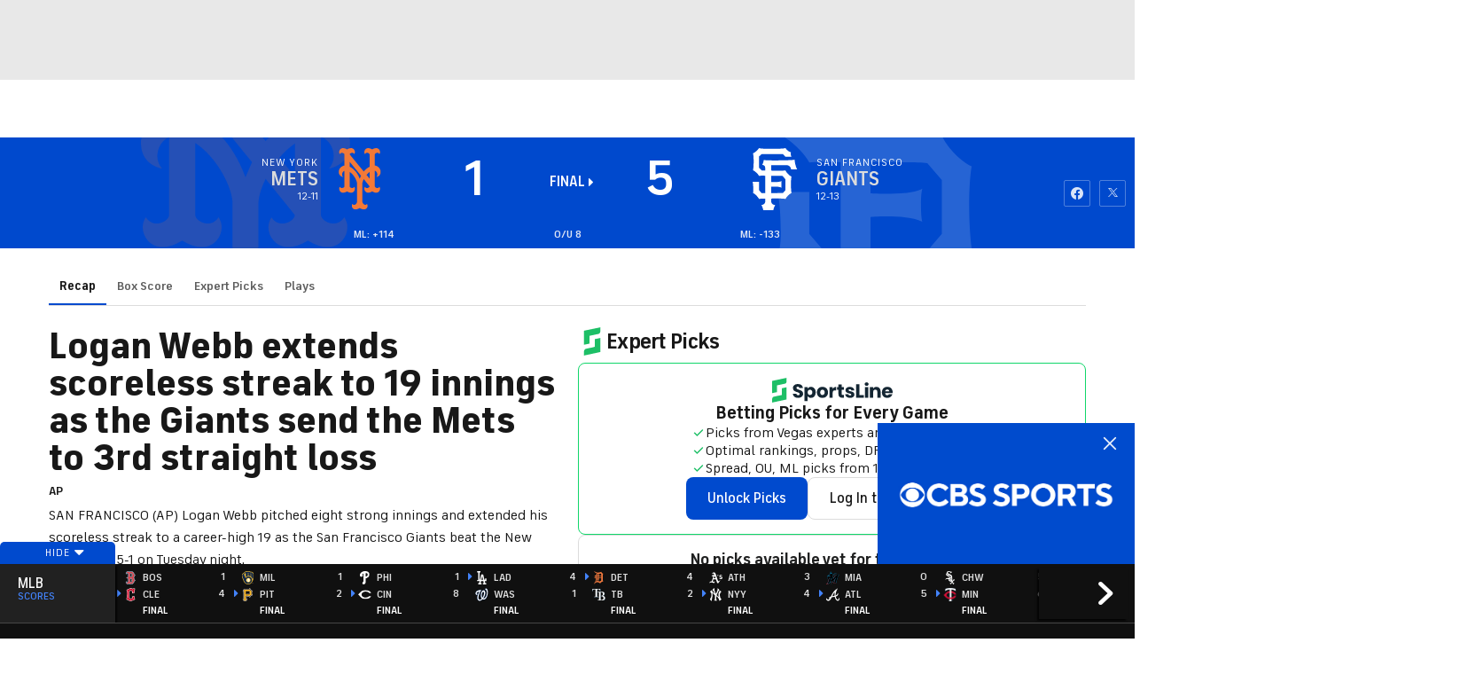

--- FILE ---
content_type: image/svg+xml
request_url: https://sports.cbsimg.net/fly/images/team-logos/alt/327.svg
body_size: 974
content:
<?xml version="1.0" encoding="UTF-8" standalone="no"?>
<svg width="500px" height="500px" viewBox="0 0 500 500" version="1.1" xmlns="http://www.w3.org/2000/svg" xmlns:xlink="http://www.w3.org/1999/xlink">
    <!-- Generator: Sketch 39.1 (31720) - http://www.bohemiancoding.com/sketch -->
    <title>SF</title>
    <desc>Created with Sketch.</desc>
    <defs></defs>
    <g id="MLB" stroke="none" stroke-width="1" fill="none" fill-rule="evenodd">
        <g id="SF" fill="#F37A3E">
            <path d="M74.7341975,42.515546 C94.4154982,33.1542886 115.364643,13.3234641 122.833038,0.0039582484 C141.830892,8.91991276 316.4071,7.60379517 336.593557,0.0039582484 C348.786653,17.7270154 361.851391,27.6622189 380.274753,33.7084433 C378.571087,50.7684939 379.115864,56.824614 384.682493,70.5102578 L336.593557,70.5102578 L316.4071,47.99772 L145.218413,47.99772 L122.793418,67.6504233 L122.793418,158.363581 L145.139173,180.0152 L173.437852,181.163092 C173.437852,147.478398 173.784528,141.085827 148.982325,134.475552 C157.243123,117.95976 158.907169,116.030114 161.076371,95.4373271 C182.322667,102.542383 401.699339,98.6632995 411.267601,93.2306036 C409.702606,114.654623 421.836272,155.464164 429.998019,170.653942 L381.928893,170.653942 C379.492255,153.979821 368.923585,141.085827 352.164269,137.95881 L221.536693,137.95881 L221.536693,181.163092 C221.536693,181.163092 323.182142,183.963552 336.593557,179.371984 C343.279454,196.699217 367.31897,222.130963 384.682493,229.127167 C378.828618,264.583177 379.928077,325.015734 384.682493,361.758175 C365.753974,371.099641 346.45897,390.386206 336.593557,409.781623 C312.692712,403.210931 221.536693,406.476486 221.536693,406.476486 L221.536693,433.639966 C226.241583,452.194255 236.196142,456.676971 253.698335,458.181106 C253.698335,458.181106 239.643093,484.572727 239.078506,500 L156.916257,500 C156.589391,484.938865 142.296428,458.181106 142.296428,458.181106 C158.075146,457.458725 171.040834,448.107364 173.437852,433.639966 L173.437852,406.476486 C173.437852,406.476486 144.614206,405.33849 122.833038,409.781623 C116.236286,395.027253 92.2066758,368.516884 74.7341975,361.758175 C78.7556409,351.130278 76.8835897,284.809826 71,270.807522 L122.833038,270.807522 L122.793418,338.285762 L143.00959,361.777966 L173.437852,361.777966 L173.437852,222.596057 C173.437852,222.596057 146.783408,221.289835 122.833038,223.110629 C115.939135,209.692167 95.3762864,188.179087 74.7341975,177.986597 C81.172469,153.534518 81.7469609,65.6416123 74.7341975,42.515546 M221.536693,222.586161 L221.536693,272.935081 C221.536693,272.935081 285.562827,277.07145 305.194602,265.18681 C301.658505,276.329279 302.787679,312.656103 305.194602,318.732015 C280.402304,306.035933 221.536693,311.053013 221.536693,311.053013 L221.536693,361.777966 L316.4071,361.777966 L336.623272,338.285762 L336.623272,251.501166 L313.207774,224.288208 C299.261487,222.784074 249.518411,222.586161 221.536693,222.586161" id="Page-1"></path>
        </g>
    </g>
</svg>

--- FILE ---
content_type: image/svg+xml
request_url: https://sports.cbsimg.net/fly/images/league-logos/59.svg
body_size: 1975
content:
<svg width="500" height="500" viewBox="0 0 500 500" fill="none" xmlns="http://www.w3.org/2000/svg">
<g clip-path="url(#clip0)">
<path d="M419.944 56.9207C404.236 68.1182 374.376 83.5148 335.807 74.028C269.089 57.5428 249.96 0 249.96 0C249.96 0 230.83 57.5428 164.112 73.8725C125.543 83.3593 95.6827 68.1182 79.9751 56.7652H68V366.719C68 374.495 69.8663 390.047 82.619 405.443C98.3266 424.572 124.921 437.014 161.779 442.302C191.173 446.501 212.79 455.832 228.031 470.451C239.229 481.337 249.96 500 249.96 500C249.96 500 261.002 480.871 271.888 470.451C287.129 455.677 308.902 446.501 338.14 442.302C374.998 437.014 401.593 424.572 417.3 405.599C430.053 390.202 431.919 374.65 431.919 366.874V56.9207H419.944Z" fill="white"/>
<path d="M421.032 68.8957C421.032 68.8957 384.485 97.3561 333.163 84.4478C273.287 69.5178 249.959 24.7278 249.959 24.7278C249.959 24.7278 226.631 69.6734 166.756 84.6034C115.434 97.5116 78.8862 69.0513 78.8862 69.0513V366.874C78.8862 376.983 83.0853 419.907 163.334 431.571C195.06 436.081 218.7 446.345 235.651 462.675C241.717 468.585 246.382 474.495 249.959 479.938C253.536 474.495 258.202 468.429 264.267 462.675C281.219 446.345 304.858 436.081 336.585 431.571C416.833 419.907 421.032 376.983 421.032 366.874V68.8957Z" fill="#013369"/>
<path d="M249.959 449.611C249.959 449.611 273.288 420.995 333.63 411.664C402.837 400.933 400.815 368.429 400.815 366.874V210.731H98.9485V366.719C98.9485 368.429 96.9268 400.933 166.134 411.509C226.631 420.995 249.959 449.611 249.959 449.611Z" fill="white"/>
<path d="M179.664 324.728V250.544L170.333 245.257V225.972H212.634V245.257L203.77 250.544V401.866L181.063 395.023L148.249 298.289V362.053L158.668 369.984V389.58L113.256 378.072V361.275L123.676 357.232V250.389L112.945 245.101V225.816H147.315L179.664 324.728Z" fill="#D50A0A"/>
<path d="M257.58 392.69L266.6 403.577V422.861L221.499 406.065V389.736L231.452 385.692V250.855L221.499 245.879V226.438H299.726V265.63H282.463L277.176 249.611H257.269V294.868H272.199L278.109 286.314H290.084V326.594H278.109L272.51 318.507H257.269V392.69H257.58Z" fill="#D50A0A"/>
<path d="M307.347 399.378V380.093L318.544 370.918V250.544L309.057 245.568V226.127H354.159V245.568L345.294 250.544V363.453L364.734 358.165L368.466 328.616H386.818V378.072L307.347 399.378Z" fill="#D50A0A"/>
<path d="M106.88 178.849L93.1943 168.585H109.835L115.278 152.722L120.722 168.585H137.362L123.987 178.849L128.964 194.868L115.434 185.381L101.904 194.868L106.88 178.849Z" fill="white"/>
<path d="M166.134 178.849L152.448 168.585H169.089L174.532 152.722L179.975 168.585H196.616L182.93 178.849L187.907 194.868L174.376 185.381L160.846 194.868L166.134 178.849Z" fill="white"/>
<path d="M106.88 125.35L93.1943 115.086H109.835L115.278 99.2224L120.877 115.086H137.518L123.987 125.35L128.964 141.369L115.434 131.882L101.904 141.369L106.88 125.35Z" fill="white"/>
<path d="M166.134 125.35L152.448 115.086H169.089L174.532 99.2224L180.13 115.086H196.771L183.085 125.35L188.062 141.369L174.532 131.882L161.001 141.369L166.134 125.35Z" fill="white"/>
<path d="M398.016 194.868L384.486 185.381L370.955 194.868L375.932 178.849L362.246 168.585H379.042L384.486 152.722L389.929 168.585H406.57L393.039 178.849L398.016 194.868Z" fill="white"/>
<path d="M338.918 194.868L325.387 185.381L311.857 194.868L316.834 178.849L303.148 168.585H319.789L325.232 152.722L330.675 168.585H347.316L333.63 178.849L338.918 194.868Z" fill="white"/>
<path d="M398.016 141.369L384.486 131.882L370.955 141.369L375.932 125.35L362.246 115.086H379.042L384.486 99.2224L389.929 115.086H406.57L392.884 125.35L398.016 141.369Z" fill="white"/>
<path d="M338.918 141.369L325.387 131.882L311.857 141.369L316.834 125.35L303.148 115.086H319.789L325.232 99.2224L330.831 115.086H347.471L333.786 125.35L338.918 141.369Z" fill="white"/>
<path d="M287.595 82.5816C287.595 82.5816 280.597 86.3141 270.644 95.9564C272.821 97.2006 275.309 98.9113 276.864 100.156C275.309 101.555 273.91 102.955 272.51 104.199C266.133 98.9113 259.446 96.2675 254.158 95.0233C255.869 93.7791 257.735 92.535 259.446 91.4463C262.245 92.2239 264.889 93.3126 264.889 93.3126C276.087 84.7589 285.729 81.182 285.729 81.182C285.729 81.182 284.64 80.5599 281.686 80.7154C237.829 81.3375 197.549 113.997 205.169 169.984C205.947 175.894 208.28 186.781 211.235 191.446C212.168 182.115 215.745 161.586 226.165 139.502C222.588 138.258 219.633 137.636 219.633 137.636C220.721 135.459 222.121 132.504 222.121 132.504C229.742 133.904 236.584 137.17 242.494 141.835C241.095 144.168 240.161 145.568 239.384 146.812C237.362 145.257 235.185 143.857 233.007 142.457C221.343 162.83 215.9 182.115 213.723 192.224C213.878 192.846 215.123 193.157 216.211 193.002C264.267 186.781 286.662 162.364 293.505 135.77C298.015 118.351 296.46 100.156 290.55 85.2255C289.773 84.1368 288.995 82.4261 287.595 82.5816ZM246.227 135.459C240.006 130.327 232.696 127.061 225.542 125.661C225.542 125.661 227.72 122.084 228.964 120.218C237.673 121.928 244.827 125.972 249.804 130.171C248.56 132.037 247.315 133.748 246.227 135.459ZM254.158 124.261C248.404 119.44 241.25 115.708 233.319 114.152C234.563 112.597 235.962 110.886 237.362 109.331C243.427 110.42 251.203 113.686 258.046 119.285C256.647 120.995 255.403 122.706 254.158 124.261ZM263.023 113.686C256.958 108.709 250.115 105.443 242.961 103.888C244.672 102.177 246.538 100.778 248.093 99.5334C257.113 101.711 263.179 105.754 267.378 109.176C265.667 110.731 264.267 112.286 263.023 113.686Z" fill="white"/>
</g>
<defs>
<clipPath id="clip0">
<rect width="363.919" height="500" fill="white" transform="translate(68)"/>
</clipPath>
</defs>
</svg>


--- FILE ---
content_type: image/svg+xml
request_url: https://sports.cbsimg.net/fly/images/team-logos/alt/light/323.svg
body_size: 1842
content:
<?xml version="1.0" encoding="UTF-8" standalone="no"?>
<svg width="500px" height="500px" viewBox="0 0 500 500" version="1.1" xmlns="http://www.w3.org/2000/svg" xmlns:xlink="http://www.w3.org/1999/xlink">
    <!-- Generator: Sketch 39.1 (31720) - http://www.bohemiancoding.com/sketch -->
    <title>NYM</title>
    <desc>Created with Sketch.</desc>
    <defs></defs>
    <g id="MLB" stroke="none" stroke-width="1" fill="none" fill-rule="evenodd">
        <g id="NYM" fill="#F37937">
            <g id="Page-1" transform="translate(80.000000, 0.000000)">
                <path d="M248.058177,245.720455 L223.142443,215.515909 L223.824443,214.709091 C230.814943,206.584091 238.29421,199.675 246.023543,194.175 L248.058177,192.743182 L248.058177,245.720455 Z M168.446043,247.004545 L167.309377,244.072727 C146.22421,188.470455 112.624343,161.993182 88.1746433,149.584091 L87.46991,149.231818 L87.46991,113.879545 L87.46991,110.288636 L178.51691,222.095455 L178.971577,222.765909 L168.446043,247.004545 Z M332.660277,327.436364 C332.660277,321.709091 330.887077,316.163636 327.67031,311.413636 C322.509843,319.356818 314.314477,323.129545 304.971077,320.868182 C296.696143,318.868182 290.16031,312.981818 290.05801,307.459091 L290.05801,181.981818 L291.819843,182.697727 C301.197343,186.538636 307.983243,195.481818 310.00651,206.618182 C310.392977,208.834091 310.597577,211.015909 310.597577,213.175 C310.597577,220.8 307.72181,227.584091 303.141043,232.981818 C311.71151,231.265909 337.002343,223.55 337.002343,191.640909 C337.002343,162.175 313.189177,144.163636 291.08101,139.890909 L290.05801,139.686364 L290.05801,52.0045455 C290.16031,46.4818182 296.696143,40.5840909 304.971077,38.5954545 C314.314477,36.3227273 322.509843,40.0954545 327.67031,48.05 C330.887077,43.2886364 332.660277,37.7545455 332.660277,32.0159091 C332.660277,24.2886364 329.795877,16.3909091 324.214843,10.2204545 C311.904743,-3.35909091 291.535677,-3.40454545 269.73441,10.1068182 L269.05241,10.5272727 L268.381777,10.1068182 C246.557777,-3.40454545 226.18871,-3.35909091 213.87861,10.2318182 C208.297577,16.3909091 205.444543,24.2886364 205.444543,32.0045455 C205.444543,37.7431818 207.22911,43.2886364 210.445877,48.05 C215.61771,40.0840909 223.813077,36.3227273 233.17921,38.5954545 C241.43141,40.5954545 247.967243,46.4818182 248.058177,52.0272727 L248.058177,150.004545 L247.353443,150.356818 C230.303443,159.243182 215.049377,171.720455 201.94361,187.436364 L200.966077,188.629545 L199.977177,187.436364 C199.977177,187.436364 87.9245767,51.6068182 87.6517767,50.5159091 C88.9134767,44.7431818 96.40411,39.3 104.747243,38.1295455 C113.226777,36.9363636 120.37641,40.7772727 125.104943,48.0386364 C128.310343,43.2886364 130.083543,37.7545455 130.083543,32.0159091 C130.083543,24.3 127.23051,16.4022727 121.626743,10.2318182 C109.32801,-3.35909091 88.93621,-3.40454545 67.1349433,10.1068182 L66.46431,10.5272727 L65.7936767,10.1068182 C43.9810433,-3.41590909 23.6119767,-3.35909091 11.3018767,10.2318182 C5.72084333,16.4022727 2.84507667,24.3 2.84507667,32.0159091 C2.84507667,37.7545455 4.62964333,43.2886364 7.84641,48.05 C13.0182433,40.0840909 21.21361,36.3227273 30.5797433,38.5954545 C38.8319433,40.5954545 45.3677767,46.4818182 45.45871,52.0272727 L45.45871,139.947727 L44.4584433,140.175 C22.33891,145.05 0.00341,162.856818 0.00341,191.640909 C0.00341,223.561364 25.3510767,231.277273 33.8874433,232.981818 C29.3521433,227.595455 26.43091,220.754545 26.43091,213.095455 C26.43091,211.345455 26.56731,209.561364 26.84011,207.765909 C28.4541767,196.834091 34.7285767,187.720455 43.6400433,183.402273 L45.45871,182.515909 L45.45871,307.459091 C45.3677767,312.970455 38.8319433,318.856818 30.5797433,320.856818 C21.21361,323.129545 13.0182433,319.368182 7.84641,311.413636 C4.62964333,316.163636 2.84507667,321.709091 2.84507667,327.436364 C2.84507667,335.152273 5.72084333,343.061364 11.3018767,349.220455 C23.6119767,362.811364 43.9810433,362.868182 65.7936767,349.345455 L66.46431,348.925 L67.1349433,349.345455 C88.9475767,362.856818 109.32801,362.811364 121.626743,349.220455 C127.23051,343.061364 130.083543,335.152273 130.083543,327.436364 C130.083543,321.697727 128.310343,316.163636 125.104943,311.413636 C119.89901,319.368182 111.703643,323.129545 102.348877,320.856818 C94.0966767,318.856818 87.5608433,312.970455 87.46991,307.436364 L87.46991,191.743182 L89.48181,193.106818 C120.54691,214.277273 144.530577,257.561364 147.406343,284.834091 L147.406343,428.015909 C147.406343,443.254545 137.096777,454.959091 127.150943,457.459091 C120.13771,459.220455 114.022443,456.163636 109.759943,449.720455 C106.60001,454.402273 104.82681,459.731818 104.82681,465.152273 C104.82681,471.936364 107.293377,478.731818 112.169677,484.118182 C124.252443,497.470455 145.042077,497.038636 167.74131,482.981818 L168.411943,482.561364 L169.10531,482.981818 C191.793177,497.038636 212.560077,497.470455 224.65421,484.118182 C229.541877,478.731818 232.008443,471.936364 232.008443,465.152273 C232.008443,459.731818 230.223877,454.402273 227.063943,449.720455 C222.960577,455.856818 217.072643,458.777273 210.275377,457.072727 C200.193143,454.538636 189.417543,442.265909 189.417543,428.015909 L189.417543,286.8 C190.04271,277.061364 193.82781,264.504545 200.03401,251.447727 L200.909243,249.606818 L202.205043,251.175 C202.205043,251.175 247.717177,307.106818 248.001343,308.05 C247.43301,313.697727 240.47661,319.425 232.144843,321.084091 C227.780043,321.959091 217.32271,322.402273 210.33221,311.629545 C207.217743,316.345455 205.444543,321.788636 205.444543,327.447727 C205.444543,335.163636 208.297577,343.061364 213.87861,349.220455 C226.18871,362.811364 246.557777,362.856818 268.381777,349.345455 L269.05241,348.925 L269.73441,349.345455 C291.535677,362.856818 311.904743,362.811364 324.214843,349.220455 C329.795877,343.061364 332.660277,335.163636 332.660277,327.436364 L332.660277,327.436364 Z" id="Fill-1"></path>
            </g>
        </g>
    </g>
</svg>

--- FILE ---
content_type: image/svg+xml
request_url: https://sports.cbsimg.net/fly/images/team-logos/alt/light/328.svg
body_size: 1661
content:
<?xml version="1.0" encoding="UTF-8" standalone="no"?>
<svg width="500px" height="502px" viewBox="0 0 500 502" version="1.1" xmlns="http://www.w3.org/2000/svg" xmlns:xlink="http://www.w3.org/1999/xlink">
    <!-- Generator: Sketch 39.1 (31720) - http://www.bohemiancoding.com/sketch -->
    <title>STL</title>
    <desc>Created with Sketch.</desc>
    <defs></defs>
    <g id="MLB" stroke="none" stroke-width="1" fill="none" fill-rule="evenodd">
        <g id="STL">
            <g id="Page-1" transform="translate(44.000000, 0.000000)">
                <g id="Group-3" transform="translate(0.000000, 0.390510)" fill="#003263">
                    <path d="M284.135338,153.455009 L206.100688,153.455009 L174.068116,211.188215 L229.432149,211.188215 L229.432149,217.284211 L148.634805,217.284211 L148.634805,137.293744 C184.549835,137.532084 237.812017,140.896341 284.135338,153.455009 L284.135338,153.455009 Z M314.038524,317.616053 C314.038524,328.845519 307.732972,337.737423 294.782267,344.795945 C265.200325,360.86554 210.552206,362.433082 148.634805,346.308485 L148.634805,283.945989 L229.432149,283.945989 L229.432149,318.853586 L293.589077,318.853586 L293.589077,287.961096 C307.925718,292.764557 314.038524,302.169808 314.038524,317.616053 L314.038524,317.616053 Z M81.0084469,212.068238 C69.3610733,204.212196 63.8815761,189.975983 63.8815761,176.408954 C63.8815761,162.988596 70.609334,151.062445 81.0084469,143.408074 L81.0084469,212.068238 Z M363.271394,398.917388 C347.044005,428.874853 321.922758,430.479063 316.837932,430.479063 L148.634805,430.479063 L148.634805,416.600359 C166.945688,420.762137 185.192322,423.732216 202.612901,424.841412 C270.358578,429.149861 324.676275,415.601166 355.543191,386.652061 C375.937568,367.557385 386.272432,342.449215 386.272432,312.01507 C386.272432,270.479796 357.452296,228.412841 293.589077,218.530911 L293.589077,211.188215 L348.953109,211.188215 L320.344076,159.661008 L367.364954,80.7889044 C367.364954,80.7889044 323.171019,96.9960032 285.814983,87.7740906 C261.492256,81.7697639 203.475669,71.1453139 148.634805,70.411961 L148.634805,63.7842842 L175.81201,63.7842842 L175.81201,0.560098269 L53.8404203,0.560098269 L53.8404203,63.7842842 L81.0084469,63.7842842 L81.0084469,74.2070622 C34.428131,86.1423805 0,128.356006 0,178.590679 C0,228.843686 34.428131,269.159761 81.0084469,280.490063 L81.0084469,322.410348 C74.069586,319.302765 67.1123684,315.99351 60.1735076,312.455082 L17.273725,368.400741 C35.850781,377.787658 57.6769862,387.48625 81.0084469,396.158148 L81.0084469,430.479063 L53.8404203,430.479063 L53.8404203,498.020864 L316.837932,498.020864 C356.139787,498.020864 387.419731,482.583786 411.503819,451.11378 L363.271394,398.917388 Z" id="Fill-1"></path>
                </g>
                <path d="M243.200648,270.312042 L243.200648,305.48548 L279.813235,305.48548 L279.813235,271.164564 C301.152986,273.49296 328.082374,282.504033 328.082374,318.00748 C328.082374,369.314682 239.235585,387.318495 134.583612,357.306028 L134.583612,270.312042 L243.200648,270.312042 Z M95.0614758,232.113523 C67.2417837,228.639264 49.8303828,205.181138 49.8303828,176.800381 C49.8303828,150.271341 69.2059586,128.041581 95.0614758,122.422265 L95.0614758,232.113523 Z M364.786745,421.648577 C348.93567,439.689058 329.449954,444.905031 316.829671,444.905031 L134.583612,444.905031 L134.583612,398.969639 C157.860002,405.285641 181.393387,409.814095 203.513301,411.216632 C289.771785,416.716779 372.221239,393.24032 372.221239,312.406498 C372.221239,272.255427 341.510355,236.541141 279.813235,231.426005 L279.813235,197.820109 L325.585853,197.820109 L308.798582,167.605969 L214.224479,167.605969 L197.455565,197.820109 L243.200648,197.820109 L243.200648,231.710179 L134.583612,231.710179 L134.583612,123.7423 C175.28976,123.027281 251.947651,126.281534 311.230855,147.924611 C316.89392,138.418524 326.044772,123.054781 338.1786,102.722573 C321.703395,105.335142 301.520121,106.49934 282.429075,101.787548 C260.630405,96.388237 194.215594,83.7470666 134.583612,85.0029334 L134.583612,50.1411704 L161.760817,50.1411704 L161.760817,14.9768994 L67.8842708,14.9768994 L67.8842708,50.1411704 L95.0614758,50.1411704 L95.0614758,86.176298 C49.3622851,92.4189645 14.0438505,131.63501 14.0438505,178.982106 C14.0438505,226.310868 49.3622851,263.317688 95.0614758,269.212012 L95.0614758,343.913171 C84.8459306,339.898064 74.5753152,335.442945 64.2955213,330.520314 L38.9631722,363.567028 C55.9340104,371.505573 75.0158778,379.471619 95.0614758,386.575975 L95.0614758,444.905031 L67.8842708,444.905031 L67.8842708,484.37775 L316.829671,484.37775 C348.265648,484.37775 373.056472,473.533294 392.872611,452.027721 L364.786745,421.648577 Z" id="Fill-4" fill="#FEFEFE"></path>
            </g>
        </g>
    </g>
</svg>

--- FILE ---
content_type: image/svg+xml
request_url: https://sports.cbsimg.net/fly/images/team-logos/alt/light/329.svg
body_size: 2036
content:
<?xml version="1.0" encoding="UTF-8" standalone="no"?>
<svg width="500px" height="502px" viewBox="0 0 500 502" version="1.1" xmlns="http://www.w3.org/2000/svg" xmlns:xlink="http://www.w3.org/1999/xlink">
    <!-- Generator: Sketch 39.1 (31720) - http://www.bohemiancoding.com/sketch -->
    <title>TB</title>
    <desc>Created with Sketch.</desc>
    <defs>
        <polygon id="path-1" points="0.00384615385 461.538462 493.846154 461.538462 493.846154 4.20384615 0.00384615385 4.20384615 0.00384615385 461.538462"></polygon>
        <polygon id="path-3" points="310.306731 4.20192308 1.20096154 4.20192308 1.20096154 328.961538 310.306731 328.961538 310.306731 4.20192308"></polygon>
    </defs>
    <g id="MLB" stroke="none" stroke-width="1" fill="none" fill-rule="evenodd">
        <g id="TB">
            <g id="Page-1" transform="translate(0.000000, 14.000000)">
                <g id="Group-3" transform="translate(0.000000, 5.418269)">
                    <mask id="mask-2" fill="white">
                        <use xlink:href="#path-1"></use>
                    </mask>
                    <g id="Clip-2"></g>
                    <path d="M471.407692,305.203846 C455.138462,289.3 433.542308,282.771154 417.657692,280.069231 C440.003846,269.030769 473.071154,245.136538 473.071154,200.088462 C473.071154,146.896154 437.215385,122.126923 360.244231,122.126923 L355.994231,122.126923 C427.003846,122.280769 463.032692,143.463462 463.032692,195.040385 C463.032692,259.55 391.378846,278.107692 391.378846,278.107692 L391.378846,278.175 C391.378846,278.175 483.792308,276.001923 483.792308,358.328846 C483.792308,421.021154 443.6,451.453846 374.734615,451.453846 L217.205769,451.453846 L209.542308,451.453846 L209.542308,437.194231 C209.513462,437.203846 209.484615,437.203846 209.484615,437.203846 L209.513462,441.434615 L209.513462,461.540385 L379.744231,461.540385 C453.321154,461.540385 493.85,426.675 493.85,363.376923 C493.85,339.319231 486.301923,319.742308 471.407692,305.203846 L471.407692,305.203846 Z M261.840385,145.8 C261.840385,145.8 212.667308,137.694231 209.542308,137.213462 L209.542308,122.126923 L209.513462,122.126923 L209.513462,146.540385 C209.513462,146.540385 254.676923,153.963462 261.811538,155.126923 L261.840385,145.8 Z M243.071154,314.751923 C243.071154,314.751923 199.869231,306.886538 192.898077,305.617308 L192.898077,41.7903846 L262.705769,41.7903846 C285.513462,51.2519231 295.561538,92.2134615 298.109615,104.617308 L298.965385,108.867308 L320.446154,107.723077 L308.263462,4.20384615 L299.282692,4.20384615 L310.301923,97.9346154 L309.148077,97.9923077 L306.965385,98.1076923 L298.532692,98.5596154 C296.801923,90.1076923 286.744231,42.5788462 259.686538,31.8384615 L259.340385,31.7134615 L259.321154,31.7038462 L183.35,31.7038462 L183.35,304.771154 C183.35,304.771154 230.436538,313.357692 233.523077,313.915385 L233.523077,328.963462 L76.5903846,328.963462 L76.5711538,339.059615 L243.071154,339.059615 L243.071154,314.751923 Z M339.003846,279.819231 L338.994231,298.925 L343.638462,299.3 C352.128846,299.973077 425.965385,307.492308 427.436538,364.040385 C427.484615,362.925 427.503846,361.809615 427.503846,360.694231 C427.503846,297.405769 346.023077,289.780769 339.013462,289.223077 L339.013462,279.819231 L339.003846,279.819231 Z M318.215385,140.011538 L318.215385,432.194231 L318.340385,432.194231 C320.6,432.203846 333.253846,432.223077 349.138462,432.223077 C342.475,432.223077 332.6,432.213462 328.273077,432.213462 L328.273077,149.780769 C332.686538,149.665385 341.061538,149.444231 341.061538,149.444231 C341.628846,149.415385 370.186538,148.117308 389.244231,166.184615 C400.542308,176.896154 406.417308,192.405769 406.763462,212.290385 C406.801923,211.242308 406.830769,210.165385 406.830769,209.069231 C406.830769,135.328846 336.061538,139.348077 336.061538,139.348077 C332.311538,139.348077 324.244231,139.348077 319.994231,139.8 L318.215385,140.011538 Z M126.398077,31.7711538 L51.0807692,31.7711538 L50.725,31.9057692 C23.9173077,42.5115385 14.7634615,79.4346154 12.9269231,88.2519231 C12.9173077,88.3192308 12.8884615,88.4153846 12.8884615,88.4826923 L1.20576923,87.8480769 L0.00384615385,97.6653846 L21.4557692,98.7903846 L22.3307692,94.55 C23.7826923,87.4634615 32.2730769,51.8673077 56.7057692,41.8576923 L126.398077,41.8576923 L126.398077,31.7711538 Z" id="Fill-1" fill="#79BDE8" mask="url(#mask-2)"></path>
                </g>
                <path d="M406.832692,214.486538 C406.832692,215.582692 406.803846,216.659615 406.765385,217.707692 C404.505769,278.015385 339.015385,284.726923 339.015385,284.726923 L339.015385,285.236538 L339.015385,294.640385 C346.025,295.198077 427.496154,302.823077 427.496154,366.111538 C427.496154,367.226923 427.476923,368.342308 427.438462,369.457692 C426.092308,403.736538 403.842308,437.640385 350.755769,437.640385 L349.140385,437.640385 C333.255769,437.640385 320.601923,437.621154 318.342308,437.611538 L318.217308,437.611538 L318.217308,145.428846 L319.996154,145.217308 C324.246154,144.765385 332.313462,144.765385 336.063462,144.765385 C336.063462,144.765385 406.832692,140.746154 406.832692,214.486538 L406.832692,214.486538 Z M209.534615,456.871154 L217.198077,456.871154 L374.736538,456.871154 C443.601923,456.871154 483.794231,426.438462 483.794231,363.746154 C483.794231,281.419231 391.380769,283.592308 391.380769,283.592308 L391.380769,283.525 C391.380769,283.525 463.034615,264.967308 463.034615,200.457692 C463.034615,148.880769 427.005769,127.698077 355.996154,127.544231 C355.736538,127.534615 355.486538,127.534615 355.226923,127.534615 L217.198077,127.534615 L209.534615,127.534615 L209.534615,127.544231 L209.534615,135.188462 L209.534615,142.630769 C212.669231,143.111538 261.842308,151.217308 261.842308,151.217308 L261.842308,432.688462 C261.842308,432.688462 261.823077,432.698077 261.813462,432.698077 C260.476923,432.928846 212.592308,441.255769 209.534615,441.803846 L209.534615,442.611538 L209.534615,449.217308 L209.534615,456.871154 Z" id="Fill-4" fill="#FEFEFE"></path>
                <g id="Group-8" transform="translate(0.000000, 5.418269)">
                    <mask id="mask-4" fill="white">
                        <use xlink:href="#path-3"></use>
                    </mask>
                    <g id="Clip-7"></g>
                    <path d="M76.5951923,313.913462 L76.5951923,328.961538 L86.6721154,328.961538 L232.989423,328.961538 L233.518269,328.961538 L233.518269,313.913462 C230.431731,313.355769 183.354808,304.769231 183.354808,304.769231 L183.354808,31.7115385 L183.354808,31.7019231 L259.325962,31.7019231 L259.345192,31.7115385 L259.691346,31.8365385 C286.739423,42.5769231 296.797115,90.1153846 298.527885,98.5576923 L306.960577,98.1057692 L309.152885,97.9903846 L310.306731,97.9326923 L299.277885,4.20192308 L299.268269,4.19230769 L11.1817308,4.34615385 L1.20096154,87.8461538 L12.8932692,88.4903846 C12.8932692,88.4134615 12.9221154,88.3173077 12.9317308,88.25 C14.7586538,79.4326923 23.9125,42.5096154 50.7298077,31.9038462 L51.0855769,31.7692308 L126.402885,31.7692308 L126.402885,31.7692308 L126.402885,41.8557692 L126.402885,304.769231 C126.402885,304.769231 80.2009615,313.355769 76.5951923,313.913462" id="Fill-6" fill="#FEFEFE" mask="url(#mask-4)"></path>
                </g>
            </g>
        </g>
    </g>
</svg>

--- FILE ---
content_type: image/svg+xml
request_url: https://sports.cbsimg.net/fly/images/league-logos/64.svg
body_size: 5559
content:
<svg width="500" height="500" viewBox="0 0 500 500" fill="none" xmlns="http://www.w3.org/2000/svg">
<g clip-path="url(#clip0_2208_6611)">
<path fill-rule="evenodd" clip-rule="evenodd" d="M112.999 0C99.4729 0 86.5012 5.37305 76.9371 14.9372C67.3731 24.5012 62 37.4729 62 50.9986L62 449.064C62 462.59 67.3731 475.562 76.9371 485.126C86.5012 494.69 99.4729 500.063 112.999 500.063H366.767C380.293 500.063 393.264 494.69 402.828 485.126C412.393 475.562 417.766 462.59 417.766 449.064V50.9986C417.766 37.4729 412.393 24.5012 402.828 14.9372C393.264 5.37305 380.293 0 366.767 0L112.999 0Z" fill="#FFFFFE"/>
<path fill-rule="evenodd" clip-rule="evenodd" d="M69.4424 50.9986V449.064C69.4507 460.53 74.0092 471.524 82.1169 479.632C90.2245 487.739 101.218 492.298 112.684 492.306H366.61C378.054 492.265 389.016 487.692 397.096 479.587C405.177 471.483 409.718 460.508 409.726 449.064V50.9986C409.718 39.5544 405.177 28.5794 397.096 20.4754C389.016 12.3713 378.054 7.79811 366.61 7.75659H112.684C101.218 7.76491 90.2245 12.3234 82.1169 20.4311C74.0092 28.5387 69.4507 39.5327 69.4424 50.9986Z" fill="#28426B"/>
<path fill-rule="evenodd" clip-rule="evenodd" d="M124.806 76.2153H131.715C132.606 76.1459 133.501 76.2618 134.345 76.5556C135.189 76.8495 135.963 77.315 136.618 77.9228C137.272 78.5305 137.794 79.2674 138.151 80.0869C138.507 80.9064 138.689 81.7908 138.686 82.6843C138.686 86.6411 135.546 88.9649 130.584 88.9649H124.806V76.2153ZM111.805 104.792C111.837 105.145 111.789 105.501 111.664 105.832C111.539 106.164 111.341 106.463 111.084 106.708C110.828 106.952 110.519 107.136 110.182 107.245C109.845 107.353 109.487 107.384 109.136 107.336H104.74V113.051H131.997V107.336H127.35C126.997 107.384 126.639 107.352 126.3 107.243C125.962 107.135 125.652 106.952 125.393 106.708C125.134 106.464 124.933 106.166 124.804 105.834C124.675 105.503 124.623 105.147 124.649 104.792V94.6803H132.249C144.998 94.6803 151.687 91.3516 151.687 82.6215C151.687 73.8914 144.998 70.5941 133.63 70.5941H104.677V76.2153H109.105C109.457 76.1718 109.815 76.2078 110.153 76.3204C110.49 76.4331 110.797 76.6196 111.053 76.8664C111.309 77.1132 111.506 77.414 111.631 77.7468C111.756 78.0797 111.805 78.4362 111.774 78.7903V104.792H111.805Z" fill="#FFFFFE"/>
<path fill-rule="evenodd" clip-rule="evenodd" d="M206.706 96.219H203.565C203.211 96.1764 202.852 96.2127 202.514 96.3252C202.175 96.4377 201.866 96.6236 201.608 96.8697C201.35 97.1158 201.149 97.416 201.021 97.7487C200.892 98.0814 200.839 98.4384 200.865 98.7941V113.491H194.835L193.297 110.35C189.266 113.002 184.522 114.36 179.699 114.244C165.285 114.244 155.205 106.708 155.205 92.2623C155.205 77.8168 164.971 69.181 179.699 69.181C184.263 69.0827 188.715 70.6072 192.26 73.4832L193.642 69.9033H199.923V84.8197H193.642C193.422 78.5391 189.34 75.1476 182.337 75.1476C174.329 75.1476 170.529 80.6431 170.529 91.697C170.529 102.751 174.329 108.058 182.337 108.058C184.975 108.058 188.146 107.085 188.146 104.07V98.7941C188.172 98.4384 188.119 98.0814 187.99 97.7487C187.862 97.416 187.661 97.1158 187.403 96.8697C187.145 96.6236 186.836 96.4377 186.497 96.3252C186.159 96.2127 185.8 96.1764 185.446 96.219H181.552V90.5979H206.674V96.219" fill="#FFFFFE"/>
<path fill-rule="evenodd" clip-rule="evenodd" d="M259.4 108.121C254.752 107.336 254.626 106.331 252.868 102.5L239.239 71.0966H228.813L215.875 100.082C213.865 104.352 212.735 107.65 206.674 108.184V113.051H227.431V108.184H226.772C225.139 107.932 221.465 107.932 221.465 105.86C221.575 104.902 221.84 103.969 222.25 103.096L223.066 101.087H239.49L240.401 103.096C240.837 104.102 241.153 105.157 241.343 106.237C241.343 108.089 237.198 107.964 235.753 108.152V113.051H260.248V108.184L259.4 108.121ZM224.856 95.9678L231.137 81.7422L236.978 95.9678H224.856Z" fill="#FFFFFE"/>
<path fill-rule="evenodd" clip-rule="evenodd" d="M378.606 130.103C385.169 123.446 385.326 107.461 385.326 107.461C380.691 99.8768 373.406 94.2818 364.883 91.7599C363.889 91.0168 362.643 90.6956 361.414 90.8661C360.185 91.0366 359.073 91.6851 358.319 92.6706L247.278 25.1225C239.176 20.9459 228.028 35.2657 225.296 40.5414C224.165 42.4256 227.777 45.2519 230.258 46.8221C240.338 53.4167 245.143 36.4904 248.848 30.5239L356.247 98.2603C356.214 100.226 356.425 102.188 356.875 104.101C356.875 112.926 363.878 120.242 359.701 132.992C358.571 150.86 339.195 154.44 328.644 165.557C318.94 174.978 299.847 173.848 291.839 181.667L291.619 181.887C291.626 181.772 291.626 181.656 291.619 181.541C284.711 163.485 280.628 162.448 278.493 155.194C274.292 153.389 269.757 152.489 265.185 152.554C260.613 152.619 256.105 153.647 251.957 155.571C248.249 158.082 245.317 161.58 243.491 165.67C241.665 169.759 241.019 174.278 241.626 178.715C241.814 187.382 254.03 196.772 260.467 200.54C257.071 205.365 254.914 210.952 254.187 216.807C253.151 229.619 263.325 241.929 266.151 246.985C274.091 258.836 281.265 271.182 287.631 283.947C288.039 284.92 288.699 285.705 288.071 287.087C288.071 287.433 277.676 305.301 294.571 331.051C301.448 344.241 311.309 373.728 311.403 373.885C315.329 378.062 306.065 375.487 305.123 385.128C298.497 387.734 248.314 426.14 237.009 436.283C232.519 437.602 226.678 437.414 224.794 443.066C223.933 445.369 222.883 447.596 221.653 449.724C215.541 456.854 211.558 465.56 210.16 474.846C209.029 479.808 210.16 489.48 216.063 492.055C216.729 492.467 217.495 492.685 218.277 492.685C219.06 492.685 219.826 492.467 220.491 492.055C222.231 488.763 223.711 485.34 224.919 481.818C228.907 472.114 234.78 469.508 248.314 456.067C255.066 457.92 258.049 461.94 264.989 463.635C283.831 446.144 302.673 430.128 321.264 412.197C318.438 439.957 315.8 468.471 315.862 476.102C314.669 480.97 314.544 489.323 317.966 493.437C317.966 493.437 348.71 495.227 354.645 494.787C357.597 494.567 357.786 492.809 357.786 492.809C357.786 492.809 360.549 488.695 353.075 483.137C350.908 481.535 345.727 475.129 341.707 472.491C345.701 471.534 349.749 470.82 353.829 470.356C352.259 455.345 351.945 423.942 350.908 382.678C346.323 339.939 345.947 325.556 324.655 237.973C339.697 220.858 339.132 210.212 353.609 192.532C363.283 172.285 371.633 151.432 378.606 130.103ZM314.387 209.145C314.041 207.92 311.686 201.859 310.587 198.656C310.587 198.216 329.805 185.561 329.805 185.561C329.98 186.318 330.116 187.083 330.214 187.853C330.214 187.853 317.15 207.386 314.512 209.145H314.387Z" fill="#FFFFFE"/>
<path fill-rule="evenodd" clip-rule="evenodd" d="M193.328 440.334C192.906 440.373 192.48 440.318 192.082 440.174C191.683 440.03 191.321 439.8 191.022 439.5C190.722 439.2 190.492 438.838 190.348 438.44C190.204 438.041 190.149 437.616 190.188 437.194V434.273C190.443 429.673 189.569 425.081 187.644 420.896C187.162 419.922 186.572 419.005 185.885 418.163C186.105 418.006 186.388 417.881 186.608 417.692C189.013 415.654 190.926 413.098 192.204 410.216C193.481 407.334 194.091 404.2 193.987 401.049C194.012 396.324 192.937 391.658 190.847 387.42V387.231V387.043C187.862 382.038 183.057 378.381 177.438 376.837C185.477 372.095 189.559 364.025 189.559 352.625V315.695H199.169V291.64H176.464C189.559 284.292 197.033 270.726 197.033 252.669C197.033 232.822 188.492 220.607 176.873 213.981H185.571V191.559H168.771V151.52C172.539 151.708 175.051 155.571 175.365 161.537L175.679 168.949H199.012V127.339H104.143V169.011H127.507L127.947 161.537C128.198 155.571 130.773 151.708 134.573 151.52V191.559H117.615V213.949H124.806C113.187 220.575 104.646 232.791 104.646 252.638C104.646 270.695 112.182 284.261 125.277 291.578H104.708V315.632H114.38V354.855C114.397 358.968 115.487 363.005 117.541 366.568C119.595 370.131 122.543 373.097 126.094 375.173H104.426V398.882C104.426 398.882 111.586 398.882 113.627 398.882C113.627 399.133 115.26 398.882 115.04 400.578C115.04 407.235 115.04 431.07 115.04 438.481C115.04 440.46 113.627 439.863 113.627 440.24C111.68 440.24 104.52 440.24 104.52 440.24V463.729H161.956V456.821C164.453 459.388 167.481 461.378 170.828 462.653C174.175 463.927 177.76 464.456 181.332 464.2H201.116V440.397L193.328 440.334ZM149.364 315.695H163.338C163.338 315.695 164.531 315.695 164.531 316.826C164.531 317.956 164.531 348.386 164.531 353.128C164.531 355.734 162.302 357.838 156.586 357.838C150.871 357.838 147.982 355.734 147.982 353.159V316.826C147.856 315.884 149.269 315.695 149.269 315.695H149.364ZM160.606 252.669C160.606 267.02 157.466 274.306 151.185 274.306C148.045 274.306 141.764 274.306 141.764 252.669C141.764 231.032 148.327 231.001 151.185 231.001C155.204 231.001 160.606 231.001 160.606 252.669ZM149.395 440.146C149.189 440.158 148.982 440.13 148.786 440.063C148.591 439.996 148.411 439.89 148.256 439.753C148.102 439.616 147.976 439.45 147.885 439.264C147.795 439.078 147.743 438.876 147.731 438.67V429.531H153.729C155.613 429.531 156.523 429.783 156.523 431.887C156.523 432.452 156.523 436.283 156.523 436.283C156.523 437.445 156.523 438.921 156.523 440.146H149.395ZM147.856 406.827V396.904H157.277C157.899 396.898 158.516 397.021 159.089 397.263C159.663 397.506 160.18 397.863 160.61 398.313C161.039 398.764 161.372 399.297 161.588 399.881C161.803 400.465 161.896 401.087 161.862 401.708C161.923 402.982 161.484 404.23 160.64 405.186C159.796 406.141 158.612 406.73 157.34 406.827H147.856Z" fill="#FFFFFE"/>
<path fill-rule="evenodd" clip-rule="evenodd" d="M191.192 133.589H110.392V162.731H121.477V161.318C121.917 150.201 128.386 145.239 134.604 145.239C138.655 145.239 140.602 146.056 140.602 147.752V192.752C140.602 195.17 139.032 197.871 136.771 197.871H123.707V207.731H179.385V197.839H166.29C163.997 197.839 162.427 195.139 162.427 192.721V147.595C162.427 145.899 164.405 145.082 168.425 145.082C174.706 145.082 180.986 150.044 181.583 161.161V162.574H192.605V133.589H191.129" fill="#D73A41"/>
<path fill-rule="evenodd" clip-rule="evenodd" d="M192.794 297.89H159.601V309.415H165.881C167.343 309.239 168.819 309.608 170.027 310.451C170.78 311.236 170.812 312.366 170.78 314.188V355.012C170.529 356.927 168.708 363.868 156.555 363.868C147.134 363.868 141.701 360.288 141.701 354.447V314.439C141.701 309.823 143.836 309.446 145.878 309.446H153.069V297.89H110.989V309.415H115.762C117.224 309.239 118.7 309.608 119.907 310.451C120.622 311.545 120.892 312.87 120.661 314.156V354.855C120.661 364.841 129.579 375.549 154.576 375.549C180.044 375.549 183.341 363.239 183.341 352.531V314.439C183.341 309.823 185.477 309.446 187.518 309.446H192.919V297.89" fill="#D73A41"/>
<path fill-rule="evenodd" clip-rule="evenodd" d="M150.808 213.855C131.495 213.855 110.832 223.621 110.832 252.669C110.832 277.321 125.78 291.452 150.808 291.452C175.836 291.452 190.753 277.321 190.753 252.669C190.753 223.621 170.152 213.855 150.808 213.855ZM151.248 280.587C144.528 280.587 135.546 278.2 135.546 252.669C135.546 233.482 140.665 224.752 151.248 224.752C162.365 224.752 166.949 232.414 166.949 252.669C166.949 271.323 161.548 280.587 151.248 280.587Z" fill="#D73A41"/>
<path fill-rule="evenodd" clip-rule="evenodd" d="M193.547 446.269C192.323 446.445 191.075 446.335 189.9 445.947C188.725 445.559 187.657 444.905 186.777 444.035C185.898 443.165 185.232 442.103 184.832 440.932C184.432 439.762 184.309 438.514 184.472 437.288V434.336C184.725 430.71 184.089 427.078 182.619 423.753C180.803 420.844 178.059 418.632 174.831 417.473C177.894 416.45 180.769 414.933 183.341 412.982C185.065 411.531 186.431 409.702 187.335 407.639C188.239 405.575 188.656 403.331 188.554 401.08C188.549 397.334 187.655 393.643 185.948 390.309C182.368 384.311 176.276 381.548 166.729 381.548H111.177V392.539H118.4C119.229 392.587 120.014 392.93 120.613 393.506C121.211 394.082 121.585 394.852 121.666 395.679C121.666 395.679 121.666 430.882 121.666 442.313C121.65 443.208 121.33 444.071 120.76 444.761C120.189 445.451 119.402 445.928 118.526 446.112H110.989V457.418H156.994V446.144H145.564C144.601 445.952 143.728 445.448 143.081 444.71C142.433 443.972 142.048 443.041 141.984 442.061C141.984 442.061 141.984 427.993 141.984 423.22H155.581C156.59 423.188 157.594 423.372 158.526 423.759C159.458 424.146 160.297 424.728 160.986 425.465C161.676 426.202 162.2 427.077 162.525 428.033C162.849 428.989 162.965 430.003 162.867 431.007V435.875C162.497 440.121 163.011 444.398 164.374 448.436C167.514 454.717 173.073 457.857 181.646 457.857H195.149V446.238L193.547 446.269ZM141.607 390.686H157.685C162.929 390.686 166.604 392.978 167.703 396.967C168.428 400.085 168.287 403.343 167.295 406.387C166.606 408.358 165.282 410.044 163.532 411.181C161.781 412.317 159.703 412.841 157.622 412.668H141.607V390.435V390.686Z" fill="#D73A41"/>
<path fill-rule="evenodd" clip-rule="evenodd" d="M419.995 489.888C419.995 488.025 420.548 486.203 421.583 484.654C422.618 483.105 424.089 481.897 425.811 481.184C427.532 480.471 429.427 480.285 431.254 480.648C433.081 481.012 434.76 481.909 436.078 483.227C437.395 484.544 438.292 486.223 438.656 488.05C439.019 489.878 438.833 491.772 438.12 493.493C437.407 495.215 436.199 496.686 434.65 497.721C433.101 498.757 431.279 499.309 429.416 499.309C426.917 499.309 424.521 498.317 422.754 496.55C420.988 494.783 419.995 492.387 419.995 489.888ZM437.361 489.888C437.306 488.329 436.792 486.82 435.885 485.551C434.977 484.281 433.716 483.307 432.258 482.75C430.801 482.193 429.211 482.077 427.689 482.417C426.166 482.757 424.777 483.539 423.695 484.663C422.613 485.788 421.887 487.206 421.606 488.741C421.325 490.276 421.502 491.86 422.116 493.295C422.729 494.729 423.752 495.952 425.056 496.809C426.36 497.667 427.887 498.121 429.447 498.116C430.516 498.126 431.576 497.917 432.561 497.503C433.546 497.089 434.437 496.478 435.178 495.708C435.918 494.937 436.494 494.024 436.87 493.023C437.245 492.023 437.412 490.956 437.361 489.888ZM434.221 495.164H432.556L429.416 490.328H427.029V495.164H425.742V484.644H430.327C433.122 484.644 434.064 485.712 434.064 487.439C434.064 489.166 432.619 490.265 430.766 490.328L434.221 495.164ZM429.29 489.292C430.798 489.292 432.965 489.543 432.965 487.407C432.965 485.774 431.614 485.586 430.327 485.586H427.186V489.292H429.29Z" fill="white"/>
</g>
<defs>
<clipPath id="clip0_2208_6611">
<rect width="376.837" height="500" fill="white" transform="translate(62)"/>
</clipPath>
</defs>
</svg>


--- FILE ---
content_type: image/svg+xml
request_url: https://sports.cbsimg.net/fly/images/team-logos/alt/light/310.svg
body_size: 858
content:
<?xml version="1.0" encoding="UTF-8" standalone="no"?>
<svg width="500px" height="500px" viewBox="0 0 500 500" version="1.1" xmlns="http://www.w3.org/2000/svg" xmlns:xlink="http://www.w3.org/1999/xlink">
    <!-- Generator: Sketch 39.1 (31720) - http://www.bohemiancoding.com/sketch -->
    <title>NYY</title>
    <desc>Created with Sketch.</desc>
    <defs>
        <polygon id="path-1" points="443.233333 495.340833 443.233333 0.00333333333 0 0.00333333333 0 495.340833 443.233333 495.340833"></polygon>
    </defs>
    <g id="MLB" stroke="none" stroke-width="1" fill="none" fill-rule="evenodd">
        <g id="NYY">
            <g id="Page-1" transform="translate(25.000000, 0.000000)">
                <mask id="mask-2" fill="white">
                    <use xlink:href="#path-1"></use>
                </mask>
                <g id="Clip-2"></g>
                <path d="M443.2375,421.9325 C436.254167,430.324167 395.004167,470.865833 359.354167,495.340833 C353.445833,410.1575 312.470833,355.340833 245.404167,308.624167 L245.3875,308.674167 C243.295833,354.115833 243.0625,393.999167 244.6875,421.9325 C246.0875,446.040833 257.629167,460.724167 276.495833,476.115833 C252.029167,481.7075 180.3625,480.6575 155.904167,472.965833 C158.6875,470.865833 188.954167,454.115833 191.554167,399.5575 C193.404167,360.390833 193.645833,331.390833 192.254167,283.499167 L189.4125,271.2075 C156.7375,247.165833 128.2625,222.465833 91.5791667,182.824167 C125.1375,271.615833 82.4791667,382.0825 77.6041667,422.624167 C75.9375,436.265833 71.6375,463.8825 73.0375,492.190833 C62.5625,485.9075 20.2541667,458.2825 -0.00416666667,431.724167 C59.0625,330.699167 101.720833,231.415833 9.07083333,141.224167 C26.5625,115.0075 52.4208333,91.5825 73.0375,81.4491667 C94.7291667,144.024167 142.2625,193.6575 176.529167,215.3325 C150.3125,118.149167 116.704167,86.3491667 95.4208333,75.5075 C109.379167,42.7241667 155.545833,8.7325 180.029167,-0.000833333333 C168.820833,36.3491667 167.879167,60.1241667 178.9625,98.9241667 C190.154167,138.074167 207.629167,185.615833 227.204167,221.274167 C237.7125,203.099167 274.754167,126.190833 284.529167,92.6325 C294.3375,59.0741667 294.3375,29.0158333 290.1375,7.3325 C311.454167,18.1741667 357.2625,61.1741667 367.7375,82.1491667 C345.3625,87.0408333 334.8625,98.4991667 321.595833,121.299167 C307.954167,144.715833 273.345833,233.165833 254.1375,271.265833 C274.4125,288.740833 309.7125,310.765833 337.670833,344.315833 C306.9125,223.374167 338.370833,131.440833 378.920833,103.824167 C397.804167,109.4075 421.9125,124.790833 439.404167,142.974167 C373.679167,170.590833 377.9125,254.524167 377.5375,260.774167 C374.554167,308.849167 393.9625,394.324167 430.379167,415.199167 C438.295833,419.740833 439.095833,420.015833 443.2375,421.9325 C436.254167,430.324167 395.004167,470.865833 359.354167,495.340833" id="Fill-1" fill="#FFFFFF" mask="url(#mask-2)"></path>
            </g>
        </g>
    </g>
</svg>

--- FILE ---
content_type: image/svg+xml
request_url: https://sports.cbsimg.net/fly/images/team-logos/alt/light/325.svg
body_size: 2682
content:
<?xml version="1.0" encoding="UTF-8" standalone="no"?>
<svg width="500px" height="500px" viewBox="0 0 500 500" version="1.1" xmlns="http://www.w3.org/2000/svg" xmlns:xlink="http://www.w3.org/1999/xlink">
    <!-- Generator: Sketch 39.1 (31720) - http://www.bohemiancoding.com/sketch -->
    <title>PIT</title>
    <desc>Created with Sketch.</desc>
    <defs></defs>
    <g id="MLB" stroke="none" stroke-width="1" fill="none" fill-rule="evenodd">
        <g id="PIT">
            <g id="Page-1" transform="translate(72.000000, 13.000000)">
                <g id="Group-3" transform="translate(0.000000, 0.042745)" stroke="#FFFFFF" stroke-width="12.7602459" fill="#FEFEFE">
                    <path d="M328.831325,253.789576 C295.828852,261.990329 271.328094,281.613561 263.332528,306.287064 L257.021487,325.815306 L242.327359,311.479819 C229.831815,299.257846 218.44347,294.919996 198.853936,294.919996 C198.853936,294.919996 135.696077,294.888333 116.588966,294.880417 L116.588966,376.674227 C116.588966,385.587401 121.729538,393.471523 129.661836,396.756574 L141.429792,401.624782 L112.397422,472.019861 L36.6491156,472.019861 L7.70374042,401.798929 L19.2107133,396.827816 C27.5068058,393.257797 32.4575722,385.721969 32.4575722,376.674227 L32.4575722,136.841764 C32.4575722,127.794021 27.5068058,120.274025 19.2423476,116.704006 L7.83818615,111.788303 L36.5542127,39.8813095 C36.5542127,39.8813095 198.822302,40.1108673 198.853936,40.1108673 C220.990031,40.1108673 231.160455,36.7704059 242.327359,25.8545379 L257.39319,11.1311773 L263.419522,31.3164298 C271.138289,57.1139741 295.291069,87.2731161 326.537839,95.0464172 L343.027212,99.1388782 L334.478045,113.82266 C324.196901,131.490693 319.633655,150.607314 319.633655,175.787427 C319.633655,196.360553 324.908673,214.614354 336.771531,235.005417 L345.31279,249.689199 L328.831325,253.789576 Z M341.896286,232.01325 C330.602845,212.603745 325.565084,195.260259 325.565084,175.787427 C325.565084,151.691777 329.898982,133.501302 339.6028,116.814827 L352.129979,95.2918066 L327.96929,89.2837255 C298.881561,82.0486978 276.334221,53.7893443 269.105786,29.614536 L260.264002,0.0174147277 L253.241189,6.88040058 L238.183267,21.6037612 C228.218466,31.3560087 219.392499,34.1740283 198.853936,34.1740283 C198.782759,34.1740283 32.5366579,33.9365547 32.5366579,33.9365547 L0.182688024,114.954617 L16.8935016,122.157982 C23.0147367,124.801854 26.5261428,130.152925 26.5261428,136.841764 L26.5261428,376.674227 C26.5261428,383.370981 23.0068281,388.729968 16.8697759,391.37384 L0.000790857245,398.664278 L32.6790122,477.956699 L116.367526,477.956699 L149.172284,398.410973 L131.939505,391.270935 C126.213699,388.904115 122.520395,383.181002 122.520395,376.674227 L122.520395,300.825172 C132.738271,300.825172 198.853936,300.856835 198.853936,300.856835 C216.901299,300.856835 226.826557,304.608917 238.183267,315.72268 C238.191176,315.730596 259.726219,336.747006 259.726219,336.747006 L268.979248,308.11561 C276.334221,285.421054 299.245355,267.262242 330.262776,259.552267 L354.415556,253.544186 L341.896286,232.01325 Z" id="Fill-1"></path>
                </g>
                <path d="M122.813803,121.922883 L225.791325,121.922883 C230.512743,121.922883 238.437132,123.165661 238.437132,131.493067 L238.437132,203.985829 C238.437132,209.107342 238.437132,211.442499 225.791325,211.442499 L122.813803,211.442499 L122.813803,121.922883 Z M244.368562,203.985829 L244.368562,131.493067 C244.368562,121.922883 237.258755,115.986044 225.791325,115.986044 L116.882374,115.986044 L116.882374,217.379338 L225.791325,217.379338 C244.368562,217.379338 244.368562,210.263047 244.368562,203.985829 L244.368562,203.985829 Z" id="Fill-4" fill="#FEFEFE"></path>
                <path d="M116.882374,115.986044 L225.791325,115.986044 C237.258755,115.986044 244.368562,121.922883 244.368562,131.493067 L244.368562,203.985829 C244.368562,210.263047 244.368562,217.379338 225.791325,217.379338 L116.882374,217.379338 L116.882374,115.986044 Z M257.093455,203.985829 L257.093455,131.493067 C257.093455,115.39236 245.032882,103.233714 225.791325,103.233714 L104.157481,103.233714 L104.157481,230.123752 L225.791325,230.123752 C247.563625,230.123752 257.093455,220.893947 257.093455,203.985829 L257.093455,203.985829 Z" id="Fill-6" fill="#221F20"></path>
                <path d="M103.8617,282.17479 L103.8617,376.72093 C103.8617,390.906017 112.149884,403.349631 124.8036,408.57405 L103.8617,459.322149 L45.1721841,459.322149 L24.2619186,408.57405 C36.9077259,403.112158 45.1721841,391.127659 45.1721841,376.72093 L45.1721841,136.880551 C45.1721841,122.489653 36.9077259,110.489323 24.2619186,105.035347 L45.1721841,52.6803427 L198.859472,52.9019847 C221.86551,52.9019847 236.37774,49.5140286 251.230039,35.0202257 C260.150909,64.838989 287.712284,98.5760659 323.46694,107.457577 C309.911647,130.769565 306.890572,154.239868 306.890572,175.83413 C306.890572,197.45214 312.197224,218.144003 325.768335,241.455991 C290.013678,250.337502 260.894315,272.565027 251.230039,302.391706 C236.37774,287.905819 221.86551,282.222285 198.859472,282.222285 L103.8617,282.17479 Z M336.769159,235.044204 C324.9063,214.653142 319.631282,196.399341 319.631282,175.83413 C319.631282,150.654017 324.194529,131.537396 334.475673,113.869363 L343.02484,99.1855814 L326.535466,95.0852046 C295.288696,87.3198192 271.135916,57.1527614 263.425058,31.3552171 L257.390817,11.1699646 L242.332895,25.8933253 C231.165991,36.817109 220.995567,40.1496546 198.859472,40.1496546 C198.827838,40.1496546 36.5518401,39.9200968 36.5518401,39.9200968 L7.83581358,111.82709 L19.239975,116.742793 C27.5123418,120.312812 32.4631082,127.840724 32.4631082,136.880551 L32.4631082,376.72093 C32.4631082,385.760757 27.5123418,393.296584 19.2162493,396.874519 L7.70927642,401.845632 L36.646743,472.058648 L112.39505,472.058648 L141.427419,401.671485 L129.667372,396.795361 C121.727165,393.518226 116.586593,385.626188 116.586593,376.72093 L116.586593,294.92712 C135.693704,294.935036 198.859472,294.966699 198.859472,294.966699 C218.441098,294.966699 229.837351,299.296634 242.332895,311.526522 L257.019114,325.862009 L263.330155,306.333767 C271.33363,281.652348 295.826479,262.037032 328.828952,253.828363 L345.310417,249.735902 L336.769159,235.044204 Z" id="Fill-8" fill="#221F20"></path>
                <path d="M104.155108,103.235297 L225.788953,103.235297 C245.030509,103.235297 257.091082,115.393943 257.091082,131.486735 L257.091082,203.987412 C257.091082,220.89553 247.569161,230.125335 225.788953,230.125335 L104.155108,230.125335 L104.155108,103.235297 Z M251.23083,302.396455 C260.895106,272.569776 290.014469,250.334335 325.761217,241.452824 C312.198015,218.148752 306.891363,197.448974 306.891363,175.830964 C306.891363,154.236702 309.912438,130.766398 323.459822,107.462326 C287.713075,98.5728996 260.1517,64.8437384 251.23083,35.0170594 C236.378531,49.5108623 221.866301,52.9067342 198.860263,52.9067342 L45.172975,52.6771764 L24.2548008,105.03218 C36.9085168,110.486156 45.172975,122.494403 45.172975,136.8853 L45.172975,376.717763 C45.172975,391.132408 36.9085168,403.116907 24.2548008,408.578799 L45.172975,459.318983 L103.862491,459.318983 L124.804391,408.578799 C112.150675,403.346465 103.862491,390.902851 103.862491,376.717763 L103.862491,282.171624 L198.860263,282.219119 C221.866301,282.219119 236.378531,287.910568 251.23083,302.396455 L251.23083,302.396455 Z" id="Fill-10" fill="#FDB927"></path>
            </g>
        </g>
    </g>
</svg>